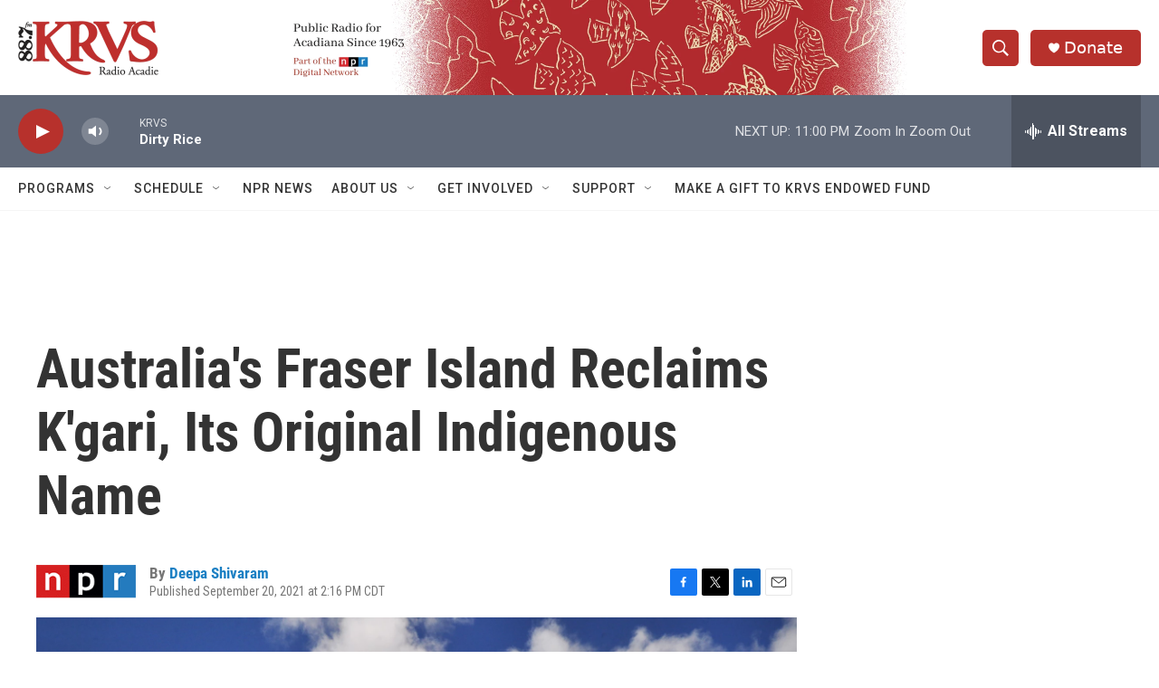

--- FILE ---
content_type: text/html; charset=utf-8
request_url: https://www.google.com/recaptcha/api2/aframe
body_size: 267
content:
<!DOCTYPE HTML><html><head><meta http-equiv="content-type" content="text/html; charset=UTF-8"></head><body><script nonce="yNx5H-Z27rBQMtEjdh_IvQ">/** Anti-fraud and anti-abuse applications only. See google.com/recaptcha */ try{var clients={'sodar':'https://pagead2.googlesyndication.com/pagead/sodar?'};window.addEventListener("message",function(a){try{if(a.source===window.parent){var b=JSON.parse(a.data);var c=clients[b['id']];if(c){var d=document.createElement('img');d.src=c+b['params']+'&rc='+(localStorage.getItem("rc::a")?sessionStorage.getItem("rc::b"):"");window.document.body.appendChild(d);sessionStorage.setItem("rc::e",parseInt(sessionStorage.getItem("rc::e")||0)+1);localStorage.setItem("rc::h",'1766292673201');}}}catch(b){}});window.parent.postMessage("_grecaptcha_ready", "*");}catch(b){}</script></body></html>